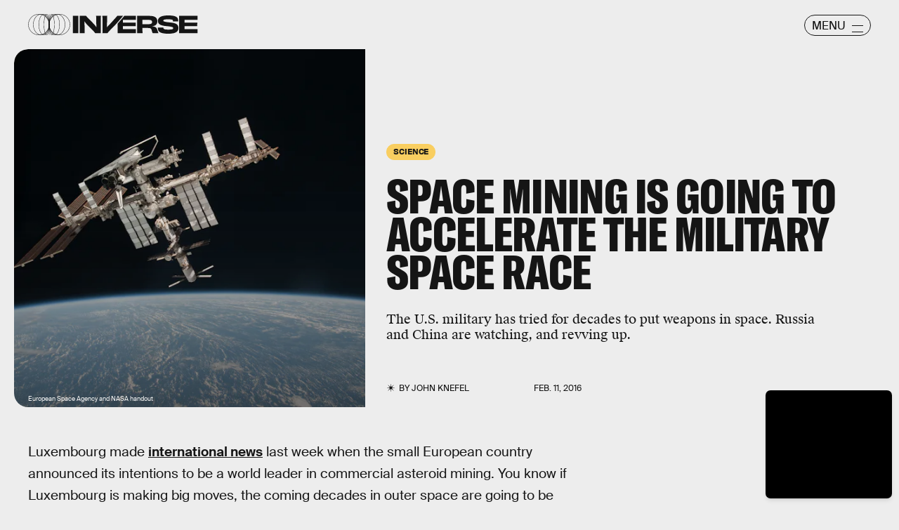

--- FILE ---
content_type: text/html; charset=utf-8
request_url: https://www.google.com/recaptcha/api2/aframe
body_size: 250
content:
<!DOCTYPE HTML><html><head><meta http-equiv="content-type" content="text/html; charset=UTF-8"></head><body><script nonce="UPSLiToPK2yEFhHNfWTtjQ">/** Anti-fraud and anti-abuse applications only. See google.com/recaptcha */ try{var clients={'sodar':'https://pagead2.googlesyndication.com/pagead/sodar?'};window.addEventListener("message",function(a){try{if(a.source===window.parent){var b=JSON.parse(a.data);var c=clients[b['id']];if(c){var d=document.createElement('img');d.src=c+b['params']+'&rc='+(localStorage.getItem("rc::a")?sessionStorage.getItem("rc::b"):"");window.document.body.appendChild(d);sessionStorage.setItem("rc::e",parseInt(sessionStorage.getItem("rc::e")||0)+1);localStorage.setItem("rc::h",'1768941917425');}}}catch(b){}});window.parent.postMessage("_grecaptcha_ready", "*");}catch(b){}</script></body></html>